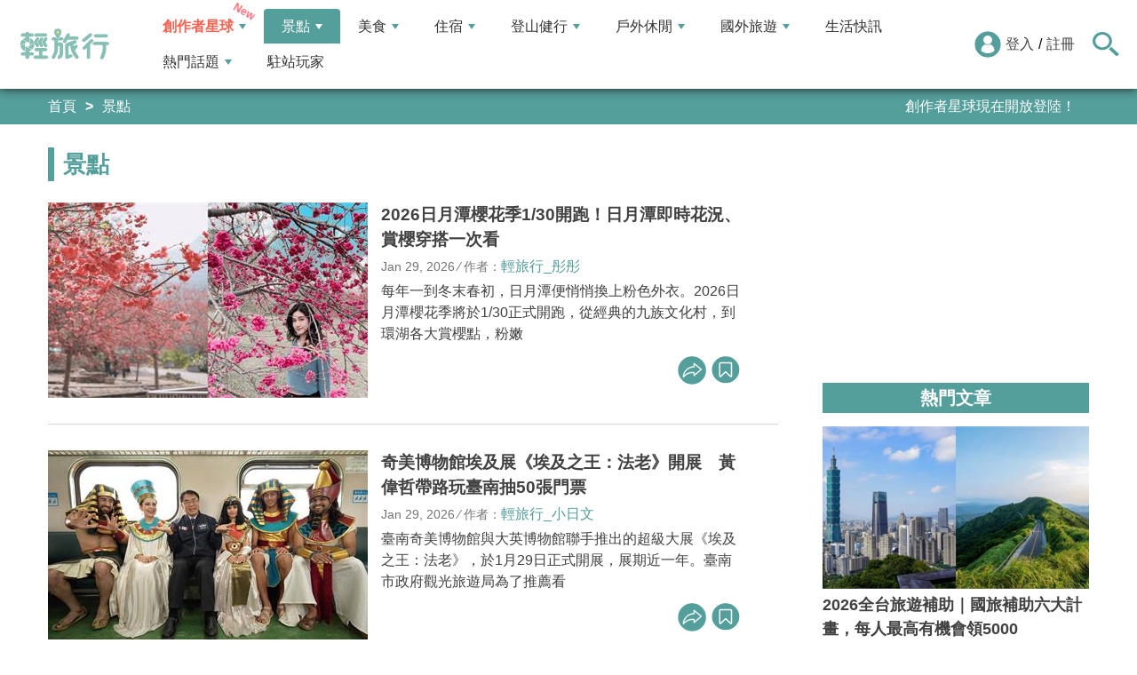

--- FILE ---
content_type: text/html; charset=utf-8
request_url: https://travel.yam.com/info/play/
body_size: 20165
content:

<!DOCTYPE html>
<html lang="zh-tw">
<head>
    <meta charset="UTF-8" />
    <meta name="viewport" content="width=device-width, initial-scale=1.0" />
    <meta http-equiv="X-UA-Compatible" content="ie=edge" />
    <title>景點 - 輕旅行</title>    
    <meta name="description" content="2026日月潭櫻花季1/30開跑！日月潭即時花況、賞櫻穿搭一次看,奇美博物館埃及展《埃及之王：法老》開展　黃偉哲帶路玩臺南抽50張門票,日本東京藝文新景點PLAY!結合藝術、遊戲與日常生活，邊玩邊感受藝術,香港過年走春景點：黃大仙祠、林村許願樹，必訪景點與過年習俗一次收,日本京都-清水寺 《京都必訪︱世界文化遺産》,南投埔里最美景點｜全台最美驛站-日月町複合式商場&#183;日系書店/東京咖啡館進駐 :美食、市集、伴手禮 一把抓,全台寵物廟宇推薦！石碇伏虎宮、鳳山龍山寺，從北到南寵物友善寺廟一覽,帶孩子到大自然玩！新北準休閒農場提供生態體驗、DIY手作等豐富活動,誠品書店過年禮品一次購！馬年好物年節展登場，年菜線上5折起  ,南投草屯景點推薦：九九峰動物樂園、毓繡美術館，探索草屯特色景點" />
    <meta name="keywords" content="旅遊、旅行、出國、住宿、飯店、景點、輕旅行、背包客、天空傳媒、觀光、生活資訊、美食、玩家、購物、自由行、假期、度假、travel、trip、行程、訂房、民宿、玩樂、旅遊資訊、旅遊網、旅遊新聞、遊學。" />
    <meta property="og:image" content="https://travel.yam.com/images/2021sns.png" />
    <meta property="og:title" content="景點 - 輕旅行" />
    <meta property="og:description" content="2026日月潭櫻花季1/30開跑！日月潭即時花況、賞櫻穿搭一次看,奇美博物館埃及展《埃及之王：法老》開展　黃偉哲帶路玩臺南抽50張門票,日本東京藝文新景點PLAY!結合藝術、遊戲與日常生活，邊玩邊感受藝術,香港過年走春景點：黃大仙祠、林村許願樹，必訪景點與過年習俗一次收,日本京都-清水寺 《京都必訪︱世界文化遺産》,南投埔里最美景點｜全台最美驛站-日月町複合式商場&#183;日系書店/東京咖啡館進駐 :美食、市集、伴手禮 一把抓,全台寵物廟宇推薦！石碇伏虎宮、鳳山龍山寺，從北到南寵物友善寺廟一覽,帶孩子到大自然玩！新北準休閒農場提供生態體驗、DIY手作等豐富活動,誠品書店過年禮品一次購！馬年好物年節展登場，年菜線上5折起  ,南投草屯景點推薦：九九峰動物樂園、毓繡美術館，探索草屯特色景點" />
    <meta property="og:type" content="website" />
    <meta property="og:url" content="https://travel.yam.com/info/play/" />
    <meta property="fb:pages" content="313623888716795" />
    <link rel="canonical" href="https://travel.yam.com/info/play/" />
    <style>
        .article_list_toc {margin-left: 5px;list-style: square;
            color: #549e9b;padding: 5px 25px;
        }
        .article_list_toc a{
            text-decoration: none;transition: all .35s;
            color: #549e9b;background: linear-gradient(90deg,transparent 50%,#f0f0f0 0%);
            background-size: 210%;
        }
        .article_list_toc a:hover{background-position: -95% 0;}
    </style>

    <script type="application/ld+json">
        {
        "@context": "https://schema.org",
        "@type": "Organization",
        "url": "https://travel.yam.com",
        "logo": "https://travel.yam.com/images/logo.svg",
        "sameAs": ["https://www.facebook.com/travelyam/","https://www.instagram.com/travelyam/"]
        }
    </script>
    <link rel="shortcut icon" href="/favicon.ico">
    <link rel="apple-touch-icon" href="/images/icon_120.png">
    <link rel="apple-touch-icon" size="152x152" href="/images/icon_152.png">
    <link rel="apple-touch-icon" size="167x167" href="/images/icon_167.png">
    <link rel="apple-touch-icon" size="180x180" href="/images/icon_180.png">
    <link rel="icon" type="image/png" sizes="256x256" href="/images/icon_256.png">
    <link rel="stylesheet" href="https://cdnjs.cloudflare.com/ajax/libs/font-awesome/6.7.2/css/all.min.css">
    <link href="/style/all?v=cj9dkpBZjGvwOGgBEoWN6SUx_LwUIlBM0HeIo5-xOZU1" rel="stylesheet"/>
   
    <link rel="alternate" type="application/rss+xml" title="訂閱【輕旅行】" href="https://travel.yam.com/rss/" />
</head>
<body>
    <header class="header">
        <div class="headerMenuContainer">
                <div class="logo">
                    <a href="/">輕旅行</a>
                </div>
        <nav class="main-nav headerNav" role="navigation">
            <div class="d_flex headerNavContent">
                <ul id="main-menu" class="sm sm-mint">
                    <li>
                        <a href="/ucontent" class="menuLight">創作者星球</a>
                        <ul>
                            <li><a href="/ucontent">文章列表</a></li>
                            <li><a href="/editor/add">創作者投稿</a></li>
                            <li><a href="/post/216">創作者星球</a></li>
                            <li><a href="/user/8104">創作者星球公告</a></li>
                        </ul>
                    </li>
                    <li>
                        <a href="/info/play/" class="aActive">景點</a>
                        <ul>
                                <li>
                                    <a href="/info/台北景點/">台北景點</a>

                                </li>
                                <li>
                                    <a href="/info/新北景點/">新北景點</a>

                                </li>
                                <li>
                                    <a href="/info/基隆景點/">基隆景點</a>

                                </li>
                                <li>
                                    <a href="/info/桃園景點/">桃園景點</a>

                                </li>
                                <li>
                                    <a href="/info/新竹景點/">新竹景點</a>

                                </li>
                                <li>
                                    <a href="/info/苗栗景點/">苗栗景點</a>

                                </li>
                                <li>
                                    <a href="/info/台中景點/">台中景點</a>

                                </li>
                                <li>
                                    <a href="/info/彰化景點/">彰化景點</a>

                                </li>
                                <li>
                                    <a href="/info/雲林景點/">雲林景點</a>

                                </li>
                                <li>
                                    <a href="/info/南投景點/">南投景點</a>

                                </li>
                                <li>
                                    <a href="/info/嘉義景點/">嘉義景點</a>

                                </li>
                                <li>
                                    <a href="/info/台南景點/">台南景點</a>

                                </li>
                                <li>
                                    <a href="/info/高雄景點/">高雄景點</a>

                                </li>
                                <li>
                                    <a href="/info/屏東景點/">屏東景點</a>

                                </li>
                                <li>
                                    <a href="/info/宜蘭景點/">宜蘭景點</a>

                                </li>
                                <li>
                                    <a href="/info/花蓮景點/">花蓮景點</a>

                                </li>
                                <li>
                                    <a href="/info/台東景點/">台東景點</a>

                                </li>
                                <li>
                                    <a href="/info/澎湖景點/">澎湖景點</a>

                                </li>
                                <li>
                                    <a href="/info/金門景點/">金門景點</a>

                                </li>
                                <li>
                                    <a href="/info/馬祖景點/">馬祖景點</a>

                                </li>
                                <li>
                                    <a href="/info/蘭嶼景點/">蘭嶼景點</a>

                                </li>
                                <li>
                                    <a href="/info/綠島景點/">綠島景點</a>

                                </li>
                                <li>
                                    <a href="/info/小琉球景點/">小琉球景點</a>

                                </li>
                        </ul>
                    </li>
                    <li>
                        <a href="/info/eat/" class="">美食</a>
                        <ul>
                                <li>
                                    <a href="/info/台北美食/">台北美食</a>

                                </li>
                                <li>
                                    <a href="/info/新北美食/">新北美食</a>

                                </li>
                                <li>
                                    <a href="/info/基隆美食/">基隆美食</a>

                                </li>
                                <li>
                                    <a href="/info/桃園美食/">桃園美食</a>

                                </li>
                                <li>
                                    <a href="/info/新竹美食/">新竹美食</a>

                                </li>
                                <li>
                                    <a href="/info/苗栗美食/">苗栗美食</a>

                                </li>
                                <li>
                                    <a href="/info/台中美食/">台中美食</a>

                                </li>
                                <li>
                                    <a href="/info/彰化美食/">彰化美食</a>

                                </li>
                                <li>
                                    <a href="/info/雲林美食/">雲林美食</a>

                                </li>
                                <li>
                                    <a href="/info/南投美食/">南投美食</a>

                                </li>
                                <li>
                                    <a href="/info/嘉義美食/">嘉義美食</a>

                                </li>
                                <li>
                                    <a href="/info/台南美食/">台南美食</a>

                                </li>
                                <li>
                                    <a href="/info/高雄美食/">高雄美食</a>

                                </li>
                                <li>
                                    <a href="/info/屏東美食/">屏東美食</a>

                                </li>
                                <li>
                                    <a href="/info/宜蘭美食/">宜蘭美食</a>

                                </li>
                                <li>
                                    <a href="/info/花蓮美食/">花蓮美食</a>

                                </li>
                                <li>
                                    <a href="/info/台東美食/">台東美食</a>

                                </li>
                                <li>
                                    <a href="/info/澎湖美食/">澎湖美食</a>

                                </li>
                                <li>
                                    <a href="/info/金門美食/">金門美食</a>

                                </li>
                                <li>
                                    <a href="/info/馬祖美食/">馬祖美食</a>

                                </li>
                                <li>
                                    <a href="/info/蘭嶼美食/">蘭嶼美食</a>

                                </li>
                                <li>
                                    <a href="/info/綠島美食/">綠島美食</a>

                                </li>
                                <li>
                                    <a href="/info/小琉球美食/">小琉球美食</a>

                                </li>
                        </ul>
                    </li>
                    <li>
                        <a href="/info/hotel/" class="">住宿</a>
                        <ul>
                                <li>
                                    <a href="/info/台北住宿/">台北住宿</a>

                                </li>
                                <li>
                                    <a href="/info/新北住宿/">新北住宿</a>

                                </li>
                                <li>
                                    <a href="/info/基隆住宿/">基隆住宿</a>

                                </li>
                                <li>
                                    <a href="/info/桃園住宿/">桃園住宿</a>

                                </li>
                                <li>
                                    <a href="/info/新竹住宿/">新竹住宿</a>

                                </li>
                                <li>
                                    <a href="/info/苗栗住宿/">苗栗住宿</a>

                                </li>
                                <li>
                                    <a href="/info/台中住宿/">台中住宿</a>

                                </li>
                                <li>
                                    <a href="/info/彰化住宿/">彰化住宿</a>

                                </li>
                                <li>
                                    <a href="/info/雲林住宿/">雲林住宿</a>

                                </li>
                                <li>
                                    <a href="/info/南投住宿/">南投住宿</a>

                                </li>
                                <li>
                                    <a href="/info/嘉義住宿/">嘉義住宿</a>

                                </li>
                                <li>
                                    <a href="/info/台南住宿/">台南住宿</a>

                                </li>
                                <li>
                                    <a href="/info/高雄住宿/">高雄住宿</a>

                                </li>
                                <li>
                                    <a href="/info/屏東住宿/">屏東住宿</a>

                                </li>
                                <li>
                                    <a href="/info/宜蘭住宿/">宜蘭住宿</a>

                                </li>
                                <li>
                                    <a href="/info/花蓮住宿/">花蓮住宿</a>

                                </li>
                                <li>
                                    <a href="/info/台東住宿/">台東住宿</a>

                                </li>
                                <li>
                                    <a href="/info/澎湖住宿/">澎湖住宿</a>

                                </li>
                                <li>
                                    <a href="/info/金門住宿/">金門住宿</a>

                                </li>
                                <li>
                                    <a href="/info/馬祖住宿/">馬祖住宿</a>

                                </li>
                                <li>
                                    <a href="/info/蘭嶼住宿/">蘭嶼住宿</a>

                                </li>
                                <li>
                                    <a href="/info/綠島住宿/">綠島住宿</a>

                                </li>
                                <li>
                                    <a href="/info/小琉球住宿/">小琉球住宿</a>

                                </li>
                        </ul>
                    </li>
                    <li>
                        <a href="/info/mount/" class="">登山健行</a>
                        <ul>
                            <li><a href="/info/台北小百岳／步道/">台北小百岳／步道</a></li>
                            <li><a href="/info/新北小百岳／步道/">新北小百岳／步道</a></li>
                            <li><a href="/info/基隆小百岳／步道/">基隆小百岳／步道</a></li>
                            <li><a href="/info/桃園小百岳／步道/">桃園小百岳／步道</a></li>
                            <li><a href="/info/新竹小百岳／步道/">新竹小百岳／步道</a></li>
                            <li><a href="/info/苗栗小百岳／步道/">苗栗小百岳／步道</a></li>
                            <li><a href="/info/台中小百岳／步道/">台中小百岳／步道</a></li>
                            <li><a href="/info/彰化小百岳／步道/">彰化小百岳／步道</a></li>
                            <li><a href="/info/雲林小百岳／步道/">雲林小百岳／步道</a></li>
                            <li><a href="/info/南投小百岳／步道/">南投小百岳／步道</a></li>
                            <li><a href="/info/嘉義小百岳／步道/">嘉義小百岳／步道</a></li>
                            <li><a href="/info/台南小百岳／步道/">台南小百岳／步道</a></li>
                            <li><a href="/info/高雄小百岳／步道/">高雄小百岳／步道</a></li>
                            <li><a href="/info/屏東小百岳／步道/">屏東小百岳／步道</a></li>
                            <li><a href="/info/宜蘭小百岳／步道/">宜蘭小百岳／步道</a></li>
                            <li><a href="/info/花蓮小百岳／步道/">花蓮小百岳／步道</a></li>
                            <li><a href="/info/台東小百岳／步道/">台東小百岳／步道</a></li>
                            <li><a href="/info/蘭嶼小百岳／步道/">蘭嶼小百岳／步道</a></li>
                            <li><a href="/info/澎湖小百岳／步道/">澎湖小百岳／步道</a></li>
                            <li><a href="/info/綠島小百岳／步道/">綠島小百岳／步道</a></li>
                            <li><a href="/info/金門小百岳／步道/">金門小百岳／步道</a></li>
                            <li><a href="/info/馬祖小百岳／步道/">馬祖小百岳／步道</a></li>
                            <li><a href="/info/小琉球小百岳／步道/">小琉球小百岳／步道</a></li>
                        </ul>
                    </li>
                    <li>
                        <a href="/info/activity/" class="">戶外休閒</a>
                        <ul>
                                <li>
                                    <a href="/info/台北戶外休閒/">台北戶外休閒</a>

                                </li>
                                <li>
                                    <a href="/info/新北戶外休閒/">新北戶外休閒</a>

                                </li>
                                <li>
                                    <a href="/info/基隆戶外休閒/">基隆戶外休閒</a>

                                </li>
                                <li>
                                    <a href="/info/桃園戶外休閒/">桃園戶外休閒</a>

                                </li>
                                <li>
                                    <a href="/info/新竹戶外休閒/">新竹戶外休閒</a>

                                </li>
                                <li>
                                    <a href="/info/苗栗戶外休閒/">苗栗戶外休閒</a>

                                </li>
                                <li>
                                    <a href="/info/台中戶外休閒/">台中戶外休閒</a>

                                </li>
                                <li>
                                    <a href="/info/彰化戶外休閒/">彰化戶外休閒</a>

                                </li>
                                <li>
                                    <a href="/info/雲林戶外休閒/">雲林戶外休閒</a>

                                </li>
                                <li>
                                    <a href="/info/南投戶外休閒/">南投戶外休閒</a>

                                </li>
                                <li>
                                    <a href="/info/嘉義戶外休閒/">嘉義戶外休閒</a>

                                </li>
                                <li>
                                    <a href="/info/台南戶外休閒/">台南戶外休閒</a>

                                </li>
                                <li>
                                    <a href="/info/高雄戶外休閒/">高雄戶外休閒</a>

                                </li>
                                <li>
                                    <a href="/info/屏東戶外休閒/">屏東戶外休閒</a>

                                </li>
                                <li>
                                    <a href="/info/宜蘭戶外休閒/">宜蘭戶外休閒</a>

                                </li>
                                <li>
                                    <a href="/info/花蓮戶外休閒/">花蓮戶外休閒</a>

                                </li>
                                <li>
                                    <a href="/info/台東戶外休閒/">台東戶外休閒</a>

                                </li>
                                <li>
                                    <a href="/info/澎湖戶外休閒/">澎湖戶外休閒</a>

                                </li>
                                <li>
                                    <a href="/info/金門戶外休閒/">金門戶外休閒</a>

                                </li>
                                <li>
                                    <a href="/info/馬祖戶外休閒/">馬祖戶外休閒</a>

                                </li>
                                <li>
                                    <a href="/info/蘭嶼戶外休閒/">蘭嶼戶外休閒</a>

                                </li>
                                <li>
                                    <a href="/info/綠島戶外休閒/">綠島戶外休閒</a>

                                </li>
                                <li>
                                    <a href="/info/小琉球戶外休閒/">小琉球戶外休閒</a>

                                </li>
                        </ul>
                    </li>
                    <li>
                        <a href="/info/foreign/" class="">國外旅遊</a>
                        <ul>
                            <li><a href="/info/日本旅遊/">日本旅遊</a></li>
                            <li><a href="/info/韓國旅遊/">韓國旅遊</a></li>
                            <li><a href="/info/泰國旅遊/">泰國旅遊</a></li>
                            <li><a href="/info/馬來西亞旅遊/">馬來西亞旅遊</a></li>
                            <li><a href="/info/越南旅遊/">越南旅遊</a></li>
                            <li><a href="/info/菲律賓旅遊/">菲律賓旅遊</a></li>
                            <li><a href="/info/香港澳門旅遊/">香港澳門旅遊</a></li>
                            <li><a href="/info/中國旅遊/">中國旅遊</a></li>
                            <li><a href="/info/新加坡旅遊/">新加坡旅遊</a></li>
                            <li><a href="/info/印尼旅遊/">印尼旅遊</a></li>
                            <li><a href="/info/美國旅遊/">美國旅遊</a></li>
                            <li><a href="/info/英國旅遊/">英國旅遊</a></li>
                            <li><a href="/info/澳洲旅遊/">澳洲旅遊</a></li>
                            <li><a href="/info/歐洲旅遊/">歐洲旅遊</a></li>
                            <li><a href="/info/紐西蘭旅遊/">紐西蘭旅遊</a></li>
                        </ul>
                    </li>
                    <li>
                        <a href="/info/life/">生活快訊</a>
                    </li>
                    <li>
                        <a href="#">熱門話題</a>
                        <ul>
                            <li><a href="/info/hot/">最新消息</a></li>
                                <li><a href="https://travel.yam.com/article/139357" target="_self" onclick="trackGaEvent('travel-click', 'menu-新訊快報', '越怪越紅！全球怪奇博物館10選！');">越怪越紅！全球怪奇博物館10選！</a></li>
                                <li><a href="https://travel.yam.com/article/139324" target="_self" onclick="trackGaEvent('travel-click', 'menu-新訊快報', '全台馬年燈會提燈：領取方式一次看！');">全台馬年燈會提燈：領取方式一次看！</a></li>
                                <li><a href="https://travel.yam.com/article/139294" target="_self" onclick="trackGaEvent('travel-click', 'menu-新訊快報', '慶生不踩雷！台北人氣生日蛋糕必收清單');">慶生不踩雷！台北人氣生日蛋糕必收清單</a></li>
                                <li><a href="https://travel.yam.com/article/139362" target="_self" onclick="trackGaEvent('travel-click', 'menu-新訊快報', '2026文化幣、運動幣懶人包：可以買什麼？');">2026文化幣、運動幣懶人包：可以買什麼？</a></li>
                        </ul>
                    </li>
                    <li><a href="/player">駐站玩家</a></li>
                </ul>
                <div class="menuMemberArea">
                    <div class="memberLoginStatus">
                            <div class="menuMemberAreaLogin">
                                <img src="https://travel.yam.com/images/header_member_icon.svg" width="30" height="30" alt="">
                                <a href="https://membercenter.yam.com/Signin?URL=https%3a%2f%2ftravel.yam.com%2finfo%2fplay%2f" rel="noreferrer nofollow noopener external">登入</a>
                                /
                                <a href="https://membercenter.yam.com/Reg?URL=https%3a%2f%2ftravel.yam.com%2finfo%2fplay%2f" rel="noreferrer nofollow noopener external">註冊</a>
                            </div>
                        <!--<div class="goToTravelMap">
                <a href="travel_map.html">
                    <img src="https://travel.yam.com/images/header_search_icon.svg" alt="">
                    <span class="goSearchIconSpan">地圖查詢</span>
                </a>
            </div>-->
                    </div>
                    <div class="goSearchIcon">
                        <img src="https://travel.yam.com/images/newSearchIcon.svg" width="30" height="27" alt="">
                    </div>
                </div>
            </div>
        </nav>
            <div class="headerRightContent">
                <div class="RwdSearchBtn">
                    <img src="https://travel.yam.com/images/newSearchIcon.svg" width="30" height="27" alt="">
                </div>
                <div class="RwdMenuBtn">
                    <span></span>
                </div>
            </div>
        </div>
        <!-- 搜尋、關鍵字區域 -->
        <div class="search_area">
            <form action="" class="search_form">
                <div class="d_flex search_input_content">
                    <div class="search_input d_flex position_relative">
                        <input type="text" placeholder="我想去...." id="search_input" class="position_relative">
                        <a href="#" id="search_btn" class="go_search_btn position_absolute">
                            <i class="fas fa-search"></i>
                        </a>
                    </div>
                </div>
                    <div class="hot_keywords">
                        <span>熱門關鍵字</span>
                            <a href="https://travel.yam.com/article/139295" target="_self" onclick="trackGaEvent('travel-click', '熱門關鍵字', 'https://travel.yam.com/article/139295');" class="d_inline_block">大掃除技巧</a>
                            <a href="https://travel.yam.com/article/139285" target="_self" onclick="trackGaEvent('travel-click', '熱門關鍵字', 'https://travel.yam.com/article/139285');" class="d_inline_block">尾牙中獎秘訣</a>
                            <a href="https://travel.yam.com/article/139294" target="_self" onclick="trackGaEvent('travel-click', '熱門關鍵字', 'https://travel.yam.com/article/139294');" class="d_inline_block">台北生日蛋糕</a>
                            <a href="https://travel.yam.com/article/139284" target="_self" onclick="trackGaEvent('travel-click', '熱門關鍵字', 'https://travel.yam.com/article/139284');" class="d_inline_block">LOPIA必買</a>
                            <a href="https://travel.yam.com/article/139314" target="_self" onclick="trackGaEvent('travel-click', '熱門關鍵字', 'https://travel.yam.com/article/139314');" class="d_inline_block">2026新制</a>
                    </div>            </form>
        </div>
    </header>
    <div class="menu_cover"></div>
    

<div class="bread_crumb_area_bg">
    <div class="bread_crumb_area d_flex">
        <ul class="breadcrumb d_flex">
            <li><a href="/">首頁</a></li>
            <li>景點</li>
        </ul>
        <div class="marquee">
            <ul class="marquee_ul"></ul>
        </div>
    </div>
</div>
<div class="container">
    <div class="page">
        <div class="page_left">
            <h1 class="article_result_h2">景點</h1>
            <div class="article_list_area">
                <div class="article_list_tab_content">
                            <div class="article_list_box_content">
                                <div class="article_list_box d_flex">
                                    <a href="/article/139379" class="article_list_img">
                                            <img src="https://ytimg.yam.com/img/ARTICLE/360x220/2026012911541127.png" width="360" height="220" alt="2026日月潭櫻花季1/30開跑！日月潭即時花況、賞櫻穿搭一次看"/>
                                    </a>
                                    <div class="article_list_box_info">
                                        <h2>
                                            <a href="/article/139379">2026日月潭櫻花季1/30開跑！日月潭即時花況、賞櫻穿搭一次看</a>
                                        </h2>
                                        <p class="artcle_author_info">
                                            <span>Jan 29, 2026</span> ⁄ <span>作者：<a href="/player/info/彤彤">輕旅行_彤彤</a></span>
                                        </p>
                                            <p class="artcle_p">每年一到冬末春初，日月潭便悄悄換上粉色外衣。2026日月潭櫻花季將於1/30正式開跑，從經典的九族文化村，到環湖各大賞櫻點，粉嫩</p>
                                        <ul class="artcle_list_share_ul d_flex">
                                            <li class="article_list_share">
                                                <ul class="artcle_list_share_submenu">
                                                    <li>
                                                        <a href="#" class="lineShare" data-u="https://travel.yam.com/article/139379">
                                                            <img src="/images/line_icon.svg" width="32" height="32" alt="line分享" />
                                                        </a>
                                                    </li>
                                                    <li>
                                                        <a href="#" class="facebookShare" data-u="https://travel.yam.com/article/139379">
                                                            <img src="/images/FB.svg" width="32" height="32" alt="fb分享" />
                                                        </a>
                                                    </li>
                                                    <li>
                                                        <a href="#" class="linkCopy" data-u="https://travel.yam.com/article/139379">
                                                            <img src="/images/link_icon.svg" width="32" height="32" alt="複製連結" />
                                                        </a>
                                                    </li>
                                                </ul>
                                                <a href="#" onclick="return false;" class="article_list_action_a">
                                                    <img src="/images/share_icon.svg" width="32" height="32" alt="分享" />
                                                </a>
                                            </li>
                                            <li>
                                                <a href="#" data-asn="139379" data-status="false" class="article_list_action_a collect_icon">
                                                    <img src="/images/collect_icon_blue.svg" width="32" height="31" alt="收藏" />
                                                </a>
                                            </li>
                                        </ul>
                                    </div>
                                </div>
                            </div>
                            <div class="article_list_box_content">
                                <div class="article_list_box d_flex">
                                    <a href="/article/139439" class="article_list_img">
                                            <img src="https://ytimg.yam.com/img/ARTICLE/360x220/2026012911555533.jpg" width="360" height="220" alt="奇美博物館埃及展《埃及之王：法老》開展　黃偉哲帶路玩臺南抽50張門票"/>
                                    </a>
                                    <div class="article_list_box_info">
                                        <h2>
                                            <a href="/article/139439">奇美博物館埃及展《埃及之王：法老》開展　黃偉哲帶路玩臺南抽50張門票</a>
                                        </h2>
                                        <p class="artcle_author_info">
                                            <span>Jan 29, 2026</span> ⁄ <span>作者：<a href="/player/info/小日文">輕旅行_小日文</a></span>
                                        </p>
                                            <p class="artcle_p">臺南奇美博物館與大英博物館聯手推出的超級大展《埃及之王：法老》，於1月29日正式開展，展期近一年。臺南市政府觀光旅遊局為了推薦看</p>
                                        <ul class="artcle_list_share_ul d_flex">
                                            <li class="article_list_share">
                                                <ul class="artcle_list_share_submenu">
                                                    <li>
                                                        <a href="#" class="lineShare" data-u="https://travel.yam.com/article/139439">
                                                            <img src="/images/line_icon.svg" width="32" height="32" alt="line分享" />
                                                        </a>
                                                    </li>
                                                    <li>
                                                        <a href="#" class="facebookShare" data-u="https://travel.yam.com/article/139439">
                                                            <img src="/images/FB.svg" width="32" height="32" alt="fb分享" />
                                                        </a>
                                                    </li>
                                                    <li>
                                                        <a href="#" class="linkCopy" data-u="https://travel.yam.com/article/139439">
                                                            <img src="/images/link_icon.svg" width="32" height="32" alt="複製連結" />
                                                        </a>
                                                    </li>
                                                </ul>
                                                <a href="#" onclick="return false;" class="article_list_action_a">
                                                    <img src="/images/share_icon.svg" width="32" height="32" alt="分享" />
                                                </a>
                                            </li>
                                            <li>
                                                <a href="#" data-asn="139439" data-status="false" class="article_list_action_a collect_icon">
                                                    <img src="/images/collect_icon_blue.svg" width="32" height="31" alt="收藏" />
                                                </a>
                                            </li>
                                        </ul>
                                    </div>
                                </div>
                            </div>
                            <div class="article_list_box_content">
                                <div class="article_list_box d_flex">
                                    <a href="/article/139199" class="article_list_img">
                                            <img src="https://ytimg.yam.com/img/ARTICLE/360x220/2025122910214241.jpg" width="360" height="220" alt="日本東京藝文新景點PLAY!結合藝術、遊戲與日常生活，邊玩邊感受藝術" loading="lazy" />
                                    </a>
                                    <div class="article_list_box_info">
                                        <h2>
                                            <a href="/article/139199">日本東京藝文新景點PLAY!結合藝術、遊戲與日常生活，邊玩邊感受藝術</a>
                                        </h2>
                                        <p class="artcle_author_info">
                                            <span>Jan 28, 2026</span> ⁄ <span>作者：<a href="/player/info/Japaholic">Japaholic</a></span>
                                        </p>
                                            <p class="artcle_p">誕生於東京立川GREENSPRINGS的PLAY!，是一個結合藝術、遊戲與日常生活的全新文化空間。在這裡，展覽不只是「看」，而是</p>
                                        <ul class="artcle_list_share_ul d_flex">
                                            <li class="article_list_share">
                                                <ul class="artcle_list_share_submenu">
                                                    <li>
                                                        <a href="#" class="lineShare" data-u="https://travel.yam.com/article/139199">
                                                            <img src="/images/line_icon.svg" width="32" height="32" alt="line分享" />
                                                        </a>
                                                    </li>
                                                    <li>
                                                        <a href="#" class="facebookShare" data-u="https://travel.yam.com/article/139199">
                                                            <img src="/images/FB.svg" width="32" height="32" alt="fb分享" />
                                                        </a>
                                                    </li>
                                                    <li>
                                                        <a href="#" class="linkCopy" data-u="https://travel.yam.com/article/139199">
                                                            <img src="/images/link_icon.svg" width="32" height="32" alt="複製連結" />
                                                        </a>
                                                    </li>
                                                </ul>
                                                <a href="#" onclick="return false;" class="article_list_action_a">
                                                    <img src="/images/share_icon.svg" width="32" height="32" alt="分享" />
                                                </a>
                                            </li>
                                            <li>
                                                <a href="#" data-asn="139199" data-status="false" class="article_list_action_a collect_icon">
                                                    <img src="/images/collect_icon_blue.svg" width="32" height="31" alt="收藏" />
                                                </a>
                                            </li>
                                        </ul>
                                    </div>
                                </div>
                            </div>
                            <div class="article_list_box_content">
                                <div class="article_list_box d_flex">
                                    <a href="/article/139409" class="article_list_img">
                                            <img src="https://ytimg.yam.com/img/ARTICLE/360x220/2026012715572275.jpg" width="360" height="220" alt="香港過年走春景點：黃大仙祠、林村許願樹，必訪景點與過年習俗一次收" loading="lazy" />
                                    </a>
                                    <div class="article_list_box_info">
                                        <h2>
                                            <a href="/article/139409">香港過年走春景點：黃大仙祠、林村許願樹，必訪景點與過年習俗一次收</a>
                                        </h2>
                                        <p class="artcle_author_info">
                                            <span>Jan 27, 2026</span> ⁄ <span>作者：<a href="/player/info/SASA">輕旅行_SASA</a></span>
                                        </p>
                                            <p class="artcle_p">農曆新年到香港旅遊可以體驗香港獨特的走春文化，無論是到香火鼎盛的廟宇祈福或是逛逛熱鬧非凡的年宵市集，都能展現香港傳統與現代交織的</p>
                                        <ul class="artcle_list_share_ul d_flex">
                                            <li class="article_list_share">
                                                <ul class="artcle_list_share_submenu">
                                                    <li>
                                                        <a href="#" class="lineShare" data-u="https://travel.yam.com/article/139409">
                                                            <img src="/images/line_icon.svg" width="32" height="32" alt="line分享" />
                                                        </a>
                                                    </li>
                                                    <li>
                                                        <a href="#" class="facebookShare" data-u="https://travel.yam.com/article/139409">
                                                            <img src="/images/FB.svg" width="32" height="32" alt="fb分享" />
                                                        </a>
                                                    </li>
                                                    <li>
                                                        <a href="#" class="linkCopy" data-u="https://travel.yam.com/article/139409">
                                                            <img src="/images/link_icon.svg" width="32" height="32" alt="複製連結" />
                                                        </a>
                                                    </li>
                                                </ul>
                                                <a href="#" onclick="return false;" class="article_list_action_a">
                                                    <img src="/images/share_icon.svg" width="32" height="32" alt="分享" />
                                                </a>
                                            </li>
                                            <li>
                                                <a href="#" data-asn="139409" data-status="false" class="article_list_action_a collect_icon">
                                                    <img src="/images/collect_icon_blue.svg" width="32" height="31" alt="收藏" />
                                                </a>
                                            </li>
                                        </ul>
                                    </div>
                                </div>
                            </div>
                                    <!-- /28056324/travel-article-list-banner(1) -->
                                    <div id='div-gpt-ad-1655278683919-0' class="article_list_box_content d_flex" style='justify-content:center;overflow:hidden;'></div>
                            <div class="article_list_box_content">
                                <div class="article_list_box d_flex">
                                    <a href="/article/139416" class="article_list_img">
                                            <img src="https://imagedelivery.net/UYQOTZcPn8gGeaNtnHVGeg/759b3a9a-f01f-482f-0014-591e25b95900/w=360,h=220,fit=cover" width="360" height="220" alt="日本京都-清水寺 《京都必訪︱世界文化遺産》" loading="lazy" />
                                    </a>
                                    <div class="article_list_box_info">
                                        <h2>
                                            <a href="/article/139416">日本京都-清水寺 《京都必訪︱世界文化遺産》</a>
                                        </h2>
                                        <p class="artcle_author_info">
                                            <span>Jan 26, 2026</span> ⁄ <span>作者：<a href="/player/info/Chaoerh小昭食記">Chaoerh小昭食記</a></span>
                                        </p>
                                            <p class="artcle_p">來到日本京都,必朝聖的熱門景點-清水寺參訪的觀光客皆來自世界各國清水寺、金閣寺、二條城為京都三大名勝清水寺列為世界文化遺產至今已</p>
                                        <ul class="artcle_list_share_ul d_flex">
                                            <li class="article_list_share">
                                                <ul class="artcle_list_share_submenu">
                                                    <li>
                                                        <a href="#" class="lineShare" data-u="https://travel.yam.com/article/139416">
                                                            <img src="/images/line_icon.svg" width="32" height="32" alt="line分享" />
                                                        </a>
                                                    </li>
                                                    <li>
                                                        <a href="#" class="facebookShare" data-u="https://travel.yam.com/article/139416">
                                                            <img src="/images/FB.svg" width="32" height="32" alt="fb分享" />
                                                        </a>
                                                    </li>
                                                    <li>
                                                        <a href="#" class="linkCopy" data-u="https://travel.yam.com/article/139416">
                                                            <img src="/images/link_icon.svg" width="32" height="32" alt="複製連結" />
                                                        </a>
                                                    </li>
                                                </ul>
                                                <a href="#" onclick="return false;" class="article_list_action_a">
                                                    <img src="/images/share_icon.svg" width="32" height="32" alt="分享" />
                                                </a>
                                            </li>
                                            <li>
                                                <a href="#" data-asn="139416" data-status="false" class="article_list_action_a collect_icon">
                                                    <img src="/images/collect_icon_blue.svg" width="32" height="31" alt="收藏" />
                                                </a>
                                            </li>
                                        </ul>
                                    </div>
                                </div>
                            </div>
                            <div class="article_list_box_content">
                                    <div class="article_hashtag_area" style="display:none;">
                                        <input id="article_hashtag_139410" class="article_hashtag_input" type="checkbox">
                                        <div class="article_hashtag_all">
                                            <label class="article_hashtag_label" for="article_hashtag_139410"></label>
                                                    <a href="/tag/素食蔬食" class="article_hashtag">素食蔬食</a>
                                                    <a href="/tag/旅遊景點 " class="article_hashtag">旅遊景點 </a>
                                                    <a href="/tag/日月町" class="article_hashtag">日月町</a>
                                                    <a href="/tag/papa女王" class="article_hashtag">papa女王</a>
                                                    <a href="/tag/輕旅行推薦" class="article_hashtag">輕旅行推薦</a>
                                        </div>
                                    </div>
                                <div class="article_list_box d_flex">
                                    <a href="/article/139410" class="article_list_img">
                                            <img src="https://imagedelivery.net/UYQOTZcPn8gGeaNtnHVGeg/00469876-cfc0-4af7-702e-073fcf335800/w=360,h=220,fit=cover" width="360" height="220" alt="南投埔里最美景點｜全台最美驛站-日月町複合式商場&#183;日系書店/東京咖啡館進駐 :美食、市集、伴手禮 一把抓" loading="lazy" />
                                    </a>
                                    <div class="article_list_box_info">
                                        <h2>
                                            <a href="/article/139410">南投埔里最美景點｜全台最美驛站-日月町複合式商場&#183;日系書店/東京咖啡館進駐 :美食、市集、伴手禮 一把抓</a>
                                        </h2>
                                        <p class="artcle_author_info">
                                            <span>Jan 26, 2026</span> ⁄ <span>作者：<a href="/player/info/PAPA女王">PAPA女王</a></span>
                                        </p>
                                            <p class="artcle_p">日月町複合式商場一開幕就爆滿，腹地也很大，鄰近國道六號，交通方便。日月町複合式商場:集合了美食、市集、書局和商店，還有日本蔦屋書</p>
                                        <ul class="artcle_list_share_ul d_flex">
                                            <li class="article_list_share">
                                                <ul class="artcle_list_share_submenu">
                                                    <li>
                                                        <a href="#" class="lineShare" data-u="https://travel.yam.com/article/139410">
                                                            <img src="/images/line_icon.svg" width="32" height="32" alt="line分享" />
                                                        </a>
                                                    </li>
                                                    <li>
                                                        <a href="#" class="facebookShare" data-u="https://travel.yam.com/article/139410">
                                                            <img src="/images/FB.svg" width="32" height="32" alt="fb分享" />
                                                        </a>
                                                    </li>
                                                    <li>
                                                        <a href="#" class="linkCopy" data-u="https://travel.yam.com/article/139410">
                                                            <img src="/images/link_icon.svg" width="32" height="32" alt="複製連結" />
                                                        </a>
                                                    </li>
                                                </ul>
                                                <a href="#" onclick="return false;" class="article_list_action_a">
                                                    <img src="/images/share_icon.svg" width="32" height="32" alt="分享" />
                                                </a>
                                            </li>
                                            <li>
                                                <a href="#" data-asn="139410" data-status="false" class="article_list_action_a collect_icon">
                                                    <img src="/images/collect_icon_blue.svg" width="32" height="31" alt="收藏" />
                                                </a>
                                            </li>
                                        </ul>
                                    </div>
                                </div>
                            </div>
                                    <!-- /28056324/travel-article-list-banner(2) -->
                                    <div id='div-gpt-ad-1655279287577-0' class="article_list_box_content d_flex" style='justify-content:center;overflow:hidden;'></div>
                            <div class="article_list_box_content">
                                <div class="article_list_box d_flex">
                                    <a href="/article/139395" class="article_list_img">
                                            <img src="https://ytimg.yam.com/img/ARTICLE/360x220/2026012317570023.jpg" width="360" height="220" alt="全台寵物廟宇推薦！石碇伏虎宮、鳳山龍山寺，從北到南寵物友善寺廟一覽" loading="lazy" />
                                    </a>
                                    <div class="article_list_box_info">
                                        <h2>
                                            <a href="/article/139395">全台寵物廟宇推薦！石碇伏虎宮、鳳山龍山寺，從北到南寵物友善寺廟一覽</a>
                                        </h2>
                                        <p class="artcle_author_info">
                                            <span>Jan 26, 2026</span> ⁄ <span>作者：<a href="/player/info/SASA">輕旅行_SASA</a></span>
                                        </p>
                                            <p class="artcle_p">毛小孩是家庭的一份子，許多飼主希望將對寵物的愛與關心延伸到精神層面，全台各地有許多的寵物廟宇，提供祈福與點寵物平安燈，希望能為寵</p>
                                        <ul class="artcle_list_share_ul d_flex">
                                            <li class="article_list_share">
                                                <ul class="artcle_list_share_submenu">
                                                    <li>
                                                        <a href="#" class="lineShare" data-u="https://travel.yam.com/article/139395">
                                                            <img src="/images/line_icon.svg" width="32" height="32" alt="line分享" />
                                                        </a>
                                                    </li>
                                                    <li>
                                                        <a href="#" class="facebookShare" data-u="https://travel.yam.com/article/139395">
                                                            <img src="/images/FB.svg" width="32" height="32" alt="fb分享" />
                                                        </a>
                                                    </li>
                                                    <li>
                                                        <a href="#" class="linkCopy" data-u="https://travel.yam.com/article/139395">
                                                            <img src="/images/link_icon.svg" width="32" height="32" alt="複製連結" />
                                                        </a>
                                                    </li>
                                                </ul>
                                                <a href="#" onclick="return false;" class="article_list_action_a">
                                                    <img src="/images/share_icon.svg" width="32" height="32" alt="分享" />
                                                </a>
                                            </li>
                                            <li>
                                                <a href="#" data-asn="139395" data-status="false" class="article_list_action_a collect_icon">
                                                    <img src="/images/collect_icon_blue.svg" width="32" height="31" alt="收藏" />
                                                </a>
                                            </li>
                                        </ul>
                                    </div>
                                </div>
                            </div>
                            <div class="article_list_box_content">
                                <div class="article_list_box d_flex">
                                    <a href="/article/139322" class="article_list_img">
                                            <img src="https://ytimg.yam.com/img/ARTICLE/360x220/2026011502583973.jpg" width="360" height="220" alt="帶孩子到大自然玩！新北準休閒農場提供生態體驗、DIY手作等豐富活動" loading="lazy" />
                                    </a>
                                    <div class="article_list_box_info">
                                        <h2>
                                            <a href="/article/139322">帶孩子到大自然玩！新北準休閒農場提供生態體驗、DIY手作等豐富活動</a>
                                        </h2>
                                        <p class="artcle_author_info">
                                            <span>Jan 26, 2026</span> ⁄ <span>作者：<a href="/player/info/蛋寶趴趴go">蛋寶趴趴go</a></span>
                                        </p>
                                            <p class="artcle_p">位於新北市五股交流道旁的【準休閒農場】是大台北地區的一處休閒農場，園區寬闊、環境優雅，設有生態館、蝴蝶館、香草溫室、螢火蟲復育室</p>
                                        <ul class="artcle_list_share_ul d_flex">
                                            <li class="article_list_share">
                                                <ul class="artcle_list_share_submenu">
                                                    <li>
                                                        <a href="#" class="lineShare" data-u="https://travel.yam.com/article/139322">
                                                            <img src="/images/line_icon.svg" width="32" height="32" alt="line分享" />
                                                        </a>
                                                    </li>
                                                    <li>
                                                        <a href="#" class="facebookShare" data-u="https://travel.yam.com/article/139322">
                                                            <img src="/images/FB.svg" width="32" height="32" alt="fb分享" />
                                                        </a>
                                                    </li>
                                                    <li>
                                                        <a href="#" class="linkCopy" data-u="https://travel.yam.com/article/139322">
                                                            <img src="/images/link_icon.svg" width="32" height="32" alt="複製連結" />
                                                        </a>
                                                    </li>
                                                </ul>
                                                <a href="#" onclick="return false;" class="article_list_action_a">
                                                    <img src="/images/share_icon.svg" width="32" height="32" alt="分享" />
                                                </a>
                                            </li>
                                            <li>
                                                <a href="#" data-asn="139322" data-status="false" class="article_list_action_a collect_icon">
                                                    <img src="/images/collect_icon_blue.svg" width="32" height="31" alt="收藏" />
                                                </a>
                                            </li>
                                        </ul>
                                    </div>
                                </div>
                            </div>
                                    <!-- /28056324/travel-article-list-banner(2) -->
                                    <div id='div-gpt-ad-1655279287577-1' class="article_list_box_content d_flex" style='justify-content:center;overflow:hidden;'></div>
                            <div class="article_list_box_content">
                                <div class="article_list_box d_flex">
                                    <a href="/article/139302" class="article_list_img">
                                            <img src="https://ytimg.yam.com/img/ARTICLE/360x220/2026011221501082.jpg" width="360" height="220" alt="誠品書店過年禮品一次購！馬年好物年節展登場，年菜線上5折起  " loading="lazy" />
                                    </a>
                                    <div class="article_list_box_info">
                                        <h2>
                                            <a href="/article/139302">誠品書店過年禮品一次購！馬年好物年節展登場，年菜線上5折起  </a>
                                        </h2>
                                        <p class="artcle_author_info">
                                            <span>Jan 26, 2026</span> ⁄ <span>作者：<a href="/player/info/小新">輕旅行_小新</a></span>
                                        </p>
                                            <p class="artcle_p">讓你新年好運「馬」上來！全台誠品書店「丙午年節展」特搜近3萬件應景馬年好物，像是熱銷全球的坐姿伴偶DreamsPosturePa</p>
                                        <ul class="artcle_list_share_ul d_flex">
                                            <li class="article_list_share">
                                                <ul class="artcle_list_share_submenu">
                                                    <li>
                                                        <a href="#" class="lineShare" data-u="https://travel.yam.com/article/139302">
                                                            <img src="/images/line_icon.svg" width="32" height="32" alt="line分享" />
                                                        </a>
                                                    </li>
                                                    <li>
                                                        <a href="#" class="facebookShare" data-u="https://travel.yam.com/article/139302">
                                                            <img src="/images/FB.svg" width="32" height="32" alt="fb分享" />
                                                        </a>
                                                    </li>
                                                    <li>
                                                        <a href="#" class="linkCopy" data-u="https://travel.yam.com/article/139302">
                                                            <img src="/images/link_icon.svg" width="32" height="32" alt="複製連結" />
                                                        </a>
                                                    </li>
                                                </ul>
                                                <a href="#" onclick="return false;" class="article_list_action_a">
                                                    <img src="/images/share_icon.svg" width="32" height="32" alt="分享" />
                                                </a>
                                            </li>
                                            <li>
                                                <a href="#" data-asn="139302" data-status="false" class="article_list_action_a collect_icon">
                                                    <img src="/images/collect_icon_blue.svg" width="32" height="31" alt="收藏" />
                                                </a>
                                            </li>
                                        </ul>
                                    </div>
                                </div>
                            </div>
                            <div class="article_list_box_content">
                                <div class="article_list_box d_flex">
                                    <a href="/article/138367" class="article_list_img">
                                            <img src="https://ytimg.yam.com/img/ARTICLE/360x220/2025090415160461.jpg" width="360" height="220" alt="南投草屯景點推薦：九九峰動物樂園、毓繡美術館，探索草屯特色景點" loading="lazy" />
                                    </a>
                                    <div class="article_list_box_info">
                                        <h2>
                                            <a href="/article/138367">南投草屯景點推薦：九九峰動物樂園、毓繡美術館，探索草屯特色景點</a>
                                        </h2>
                                        <p class="artcle_author_info">
                                            <span>Jan 26, 2026</span> ⁄ <span>作者：<a href="/player/info/SASA">輕旅行_SASA</a></span>
                                        </p>
                                            <p class="artcle_p">南投草屯為台中市進入南投縣的門戶，這裡不僅是通往日月潭、埔里及合歡山的重要中繼站，更是一個充滿人文氣息與自然風光的小鎮。而南投最</p>
                                        <ul class="artcle_list_share_ul d_flex">
                                            <li class="article_list_share">
                                                <ul class="artcle_list_share_submenu">
                                                    <li>
                                                        <a href="#" class="lineShare" data-u="https://travel.yam.com/article/138367">
                                                            <img src="/images/line_icon.svg" width="32" height="32" alt="line分享" />
                                                        </a>
                                                    </li>
                                                    <li>
                                                        <a href="#" class="facebookShare" data-u="https://travel.yam.com/article/138367">
                                                            <img src="/images/FB.svg" width="32" height="32" alt="fb分享" />
                                                        </a>
                                                    </li>
                                                    <li>
                                                        <a href="#" class="linkCopy" data-u="https://travel.yam.com/article/138367">
                                                            <img src="/images/link_icon.svg" width="32" height="32" alt="複製連結" />
                                                        </a>
                                                    </li>
                                                </ul>
                                                <a href="#" onclick="return false;" class="article_list_action_a">
                                                    <img src="/images/share_icon.svg" width="32" height="32" alt="分享" />
                                                </a>
                                            </li>
                                            <li>
                                                <a href="#" data-asn="138367" data-status="false" class="article_list_action_a collect_icon">
                                                    <img src="/images/collect_icon_blue.svg" width="32" height="31" alt="收藏" />
                                                </a>
                                            </li>
                                        </ul>
                                    </div>
                                </div>
                            </div>
                                    </div>
            </div>
                <div style="overflow-x:auto;">
                    <div class="pagination d_flex">
                        <span class="page_item d_flex">
                                                    </span>
                        <ul class="page_nums d_flex">
                                                                <li class="page_item"><a class="page_link page_link_active" href="/info/play/">1</a></li>
                                    <li class="page_item"><a class="page_link" href="?p=2" rel="nofollow">2</a></li>
                                    <li class="page_item"><a class="page_link" href="?p=3" rel="nofollow">3</a></li>
                                                            <li class="page_item"><a class="page_link" href="?p=4" rel="nofollow">...</a></li>
                        </ul>
                        <span class="page_item d_flex">
                                <a class="page_link next" href="?p=2" title="下一頁" rel="nofollow">
                                    <span> <svg xmlns="http://www.w3.org/2000/svg" height="24px" viewBox="0 -960 960 960" width="24px" fill="currentColor"><path d="M504-480 320-664l56-56 240 240-240 240-56-56 184-184Z"/></svg></span>
                                </a>

                                <a class="page_link previous" href="?p=1246" title="最後一頁" style="margin-left:5px;">
                                    <span>
                                        <svg xmlns="http://www.w3.org/2000/svg" height="24px" viewBox="0 -960 960 960" width="24px" fill="currentColor"><path d="m280-240-56-56 184-184-184-184 56-56 240 240-240 240Zm360 0v-480h80v480h-80Z" /></svg>
                                    </span>
                                </a>
                        </span>
                    </div>
                </div>
                    </div>
        <div class="page_right">
            <div class="RIGHT_area">
                <!-- /28056324/travel-right-sidebar-banner(1) -->
                <div id='div-gpt-ad-1655281410459-0' style='min-width: 300px; min-height: 250px;'></div>
                <h2 class="side_popular_articles_h3 fw_bold">熱門文章</h2>
                <ul class="side_popular_articles">
                        <li>
                            <a href="/article/139064" class="position_relative d_block">
                                <img src="https://ytimg.yam.com/img/ARTICLE/360x220/2025120811044175.png" width="360" height="220" alt="" loading="lazy">
                                <div class="side_popular_article_cover">
                                    <h3>2026全台旅遊補助｜國旅補助六大計畫，每人最高有機會領5000</h3>
                                </div>
                            </a>
                        </li>
                        <li>
                            <a href="/article/136164" class="position_relative d_block">
                                <img src="https://ytimg.yam.com/img/ARTICLE/360x220/2024112810115326.jpg" width="360" height="220" alt="" loading="lazy">
                                <div class="side_popular_article_cover">
                                    <h3>高雄情人節景觀餐廳推薦！海景餐酒館、高空餐酒館、露天酒吧，一覽高雄美景</h3>
                                </div>
                            </a>
                        </li>
                        <li>
                            <a href="/article/138367" class="position_relative d_block">
                                <img src="https://ytimg.yam.com/img/ARTICLE/360x220/2025090415160461.jpg" width="360" height="220" alt="" loading="lazy">
                                <div class="side_popular_article_cover">
                                    <h3>南投草屯景點推薦：九九峰動物樂園、毓繡美術館，探索草屯特色景點</h3>
                                </div>
                            </a>
                        </li>
                        <li>
                            <a href="/article/139229" class="position_relative d_block">
                                <img src="https://ytimg.yam.com/img/ARTICLE/360x220/2026010115355952.jpg" width="360" height="220" alt="" loading="lazy">
                                <div class="side_popular_article_cover">
                                    <h3>南投翠湖露營區：美到窒息！日月潭花火節翠湖湖畔第一排，帳篷前的璀璨煙火秀。</h3>
                                </div>
                            </a>
                        </li>
                        <li>
                            <a href="/article/139396" class="position_relative d_block">
                                <img src="https://ytimg.yam.com/img/ARTICLE/360x220/2026012316585978.jpg" width="360" height="220" alt="" loading="lazy">
                                <div class="side_popular_article_cover">
                                    <h3>通勤族注意！北捷發布行動電源「使用新規範」：進站後請勿充電、遇到冒煙緊急SOP一次看</h3>
                                </div>
                            </a>
                        </li>
                        <li>
                            <a href="/article/139375" class="position_relative d_block">
                                <img src="https://ytimg.yam.com/img/ARTICLE/360x220/2026012213495475.jpg" width="360" height="220" alt="" loading="lazy">
                                <div class="side_popular_article_cover">
                                    <h3>Netflix《愛情怎麼翻譯》15個拍攝地！江之島、加拿大到義大利景點一覽</h3>
                                </div>
                            </a>
                        </li>
                    
                </ul>
                <!-- /28056324/travel-right-sidebar-banner(2) -->
                <div id='div-gpt-ad-1655283467694-0' style='min-width: 300px; min-height: 250px;'></div>
                <h2 class="now_holding_event_h3 fw_bold">編輯推薦 </h2>
                <ul class="now_holding_event">
                        <li>
                            <a href="https://travel.yam.com/article/139262" target="_self" class="position_relative d_block">
                                <img src="https://ytimg.yam.com/img/ra/300x250/2026012118065965.png" alt="" width="300" height="250" loading="lazy">
                                <p>全台零食批發推薦｜年貨別急著去年貨大街買，來這買最划算！</p>
                            </a>
                        </li>
                        <li>
                            <a href="https://travel.yam.com/article/139346" target="_self" class="position_relative d_block">
                                <img src="https://ytimg.yam.com/img/ra/300x250/2026012118071968.png" alt="" width="300" height="250" loading="lazy">
                                <p>2026台北西區新景點：西門地下市、大稻埕愛迪達，最新打卡點</p>
                            </a>
                        </li>
                        <li>
                            <a href="https://travel.yam.com/article/139276" target="_self" class="position_relative d_block">
                                <img src="https://ytimg.yam.com/img/ra/300x250/2026012118073940.png" alt="" width="300" height="250" loading="lazy">
                                <p>全球恐龍景點推薦｜恐龍迷必訪！全球逼真恐龍互動快一睹為快</p>
                            </a>
                        </li>
                        <li>
                            <a href="https://travel.yam.com/article/139305" target="_self" class="position_relative d_block">
                                <img src="https://ytimg.yam.com/img/ra/300x250/2026012118080052.png" alt="" width="300" height="250" loading="lazy">
                                <p>2026全台燈會懶人包！北中南元宵燈會亮點、時間地點一次看！</p>
                            </a>
                        </li>
                    
                </ul>
                <!-- /28056324/travel-right-sidebar-banner(3) -->
                <div id='div-gpt-ad-1655284036939-0' style='min-width: 300px;'></div>
            </div>
        </div>
    </div>
</div>
<!-- 收藏文章選擇lightbox -->
<div class="alert_box_collect_choose_type">
    <div class="alert_box_collect_overlay"></div>
    <div class="alert_box_collect_content">
        <div class="alert_close_btn">
            <img src="/images/close_btn_1.png" width="50" height="50" loading="lazy" alt="">
        </div>
        <h3>儲存至我的收藏</h3>
        <ul class="save_to_collection_ul"></ul>
    </div>
</div>
<!-- 新增收藏文章分類 lightbox -->
<div class="alert_box_collect_new">
    <div class="alert_box_collect_overlay"></div>
    <div class="alert_box_collect_content">
        <div class="alert_close_btn">
            <img src="/images/close_btn_1.png" width="50" height="50" loading="lazy" alt="">
        </div>
        <h3>新增收藏分類</h3>
        <form action="" method="post" class="add_new_collect_type">
            <input type="text" id="Input_New_CType" placeholder="分類名稱">
            <div class="add_new_collect_btns ">
                <a href="#" class="new_collect_btn new_cancel_btn">取消</a>
                <a href="#" class="new_collect_btn new_add_btn"> 新增</a>
            </div>
        </form>
    </div>
</div>
<!-- 收藏文章選擇完成lightbox -->
<div id="alert_box_collect" class="alert_box_collect_done"><p></p></div>

    <footer class="footer">
        <div class="footer_container d_flex">
            <div class="footer_info d_flex">
                <a href="/" class="footer_logo d_inline_block">
                    <img src="/images/footer.png" width="121" height="42" alt="輕旅行" />
                </a>
                <div class="footer_menu_box">
                    <div class="footer_menu">
                        <nav>
                            <ul class="d_flex">
                                <li><a href="https://travel.yam.com/post/217" class="d_block">創作者投稿</a></li>
                                <li><a href="https://travel.yam.com/post/216" class="d_block">創作者星球</a></li>
                                <li><a href="https://travel.yam.com/privacy" class="d_block">內容政策</a></li>
                            </ul>
                        </nav>
                    </div>
                    <p>copyright ©2025 yamedia Inc. All rights reserved.</p>
                    <p>認識天空傳媒輕旅行： <a href="https://media.yam.com/media/travel" target="_blank">https://media.yam.com/media/travel</a><BR>品牌合作、內容行銷洽詢：<a href="https://media.yam.com/contact" target="_blank">https://media.yam.com/contact</a></p>
                </div>
            </div>
            <ul class="footer_sns d_flex">
                <li>
                    <a href="https://www.facebook.com/travelyam" rel="noreferrer nofollow noopener external" target="_blank" class="d_block" title="fb粉絲團">
                        <div class="footer_icon">
                            <svg viewBox="0 0 200 200" preserveAspectRatio="xMidYMid slice">
                                <title>FB</title>
                                <circle fill="#fff" cx="99.99" cy="99.68" r="97.46"></circle>
                                <path id="f" fill="#549E9B" d="M108.68,155.77V104.6h17.17l2.58-19.95H108.68V71.92c0-5.77,1.6-9.71,9.89-9.71h10.55V44.37a142.31,142.31,0,0,0-15.38-.78c-15.23,0-25.65,9.29-25.65,26.36v14.7H70.87V104.6H88.09v51.17Z"></path>
                            </svg>
                        </div>
                    </a>
                </li>
                <li>
                    <a href="https://www.instagram.com/travelyam" rel="noreferrer nofollow noopener external" target="_blank" class="d_block" title="IG">
                        <div class="footer_icon">
                            <svg viewBox="0 0 200 200" preserveAspectRatio="xMidYMid slice">
                                <title>IG</title>
                                <circle cx="100.25" cy="99.34" r="97.46" fill="#fff"></circle>
                                <path fill="#549E9B" d="M162.69 73.47a46 46 0 00-2.91-15.23 32.18 32.18 0 00-18.38-18.37A46.24 46.24 0 00126.17 37c-6.72-.32-8.85-.39-25.9-.39s-19.18.07-25.87.37a45.69 45.69 0 00-15.24 2.92A30.47 30.47 0 0048 47.11a30.9 30.9 0 00-7.24 11.11 46.3 46.3 0 00-2.92 15.23c-.32 6.72-.39 8.85-.39 25.9s.07 19.18.37 25.88a45.62 45.62 0 002.92 15.23 32.12 32.12 0 0018.37 18.37 45.79 45.79 0 0015.23 2.92c6.7.29 8.83.37 25.88.37s19.18-.08 25.87-.37a45.69 45.69 0 0015.24-2.92 32.14 32.14 0 0018.37-18.37 46.3 46.3 0 002.92-15.23c.29-6.7.36-8.83.36-25.88s.02-19.18-.29-25.88zm-11.3 51.27a34.38 34.38 0 01-2.16 11.65 20.83 20.83 0 01-11.92 11.92 34.5 34.5 0 01-11.65 2.16c-6.62.29-8.61.36-25.36.36s-18.77-.07-25.37-.36a34.38 34.38 0 01-11.65-2.16 20.7 20.7 0 01-11.89-11.9 34.44 34.44 0 01-2.16-11.65c-.29-6.62-.37-8.61-.37-25.36s.08-18.76.37-25.36a34.38 34.38 0 012.16-11.65 19 19 0 014.71-7.21 19.48 19.48 0 017.21-4.69A34.5 34.5 0 0175 48.33c6.58-.33 8.57-.33 25.32-.33s18.76.07 25.36.36a34.32 34.32 0 0111.65 2.16 19.24 19.24 0 017.21 4.69 19.48 19.48 0 014.69 7.21A34.5 34.5 0 01151.39 74c.29 6.62.37 8.61.37 25.36s-.08 18.75-.37 25.38z"></path>
                                <path fill="#549E9B" d="M99.8 67.1a32.26 32.26 0 1032.25 32.25A32.26 32.26 0 0099.8 67.1zm0 53.17a20.92 20.92 0 1120.92-20.92 20.92 20.92 0 01-20.92 20.92zM140.86 65.82a7.53 7.53 0 11-7.53-7.53 7.53 7.53 0 017.53 7.53z"></path>
                            </svg>
                        </div>
                    </a>
                </li>
                <li>
                    <a href="mailto:yamtravel@public.yam.com" rel="noreferrer nofollow noopener external" class="d_block" title="意見信箱">
                        <div class="footer_icon">
                            <svg viewBox="0 0 200 200" preserveAspectRatio="xMidYMid slice">
                                <title>Email</title>
                                <circle fill="#fff" cx="100.37" cy="100.11" r="97.46"></circle>
                                <path fill="#549E9B" d="M162.94,61.73l-38.63,38.38,38.63,38.38a11.07,11.07,0,0,0,1.12-4.8V66.52A11,11,0,0,0,162.94,61.73Z"></path>
                                <path fill="#549E9B" d="M152.86,55.33h-105a11,11,0,0,0-4.79,1.12l49.37,49.12a11.2,11.2,0,0,0,15.83,0l49.37-49.12A11,11,0,0,0,152.86,55.33Z"></path>
                                <path fill="#549E9B" d="M37.81,61.73a11,11,0,0,0-1.12,4.79v67.17a11,11,0,0,0,1.12,4.8l38.63-38.38Z"></path>
                                <path fill="#549E9B" d="M119,105.38l-5.46,5.47a18.69,18.69,0,0,1-26.39,0l-5.46-5.47L43.09,143.76a11,11,0,0,0,4.79,1.13h105a11,11,0,0,0,4.8-1.13Z"></path>
                            </svg>
                        </div>
                    </a>
                </li>
                <li>
                    <a href="https://lin.ee/FXj5Pge" rel="noreferrer nofollow noopener external" target="_blank" onclick="trackGaEvent('travel-click', '輕旅行Line好友', '輕旅行Line好友_footer');" class="d_block" title="輕旅行Line好友">
                        <div class="footer_icon">
                            <svg viewBox="0 0 119 119" preserveAspectRatio="xMidYMid slice">
                                <title>輕旅行Line好友</title>
                                <circle xmlns="http://www.w3.org/2000/svg" fill="#FFFFFF" cx="59" cy="61" r="58" />
                                <g xmlns="http://www.w3.org/2000/svg">
                                    <path fill="#549E9B" d="M100.82,56.23c0-18.26-18.31-33.14-40.82-33.14S19.18,37.96,19.18,56.23c0,16.38,14.53,30.1,34.15,32.7   c1.33,0.29,3.13,0.88,3.6,2.02c0.41,1.03,0.26,2.64,0.13,3.69c0,0-0.48,2.88-0.58,3.49c-0.18,1.03-0.82,4.03,3.53,2.2   c4.36-1.84,23.51-13.86,32.08-23.71l0,0C97.99,70.14,100.82,63.54,100.82,56.23z" />
                                    <path fill="#FFFFFF" d="M44.02,67.11h-8.1c-1.18,0-2.14-0.96-2.14-2.15V48.74c0-1.18,0.96-2.14,2.14-2.14s2.15,0.96,2.15,2.14   v14.08h5.97c1.18,0,2.14,0.96,2.14,2.14C46.16,66.15,45.2,67.11,44.02,67.11z" />
                                    <path fill="#FFFFFF" d="M52.41,64.96c0,1.18-0.96,2.15-2.14,2.15s-2.15-0.96-2.15-2.15V48.74c0-1.18,0.96-2.14,2.15-2.14   c1.18,0,2.14,0.96,2.14,2.14V64.96z" />
                                    <path fill="#FFFFFF" d="M71.93,64.96c0,0.92-0.59,1.74-1.46,2.03c-0.22,0.07-0.46,0.11-0.67,0.11c-0.67,0-1.31-0.32-1.71-0.85   l-8.32-11.32v10.04c0,1.18-0.96,2.15-2.14,2.15c-1.19,0-2.15-0.96-2.15-2.15V48.74c0-0.92,0.59-1.74,1.46-2.03   c0.22-0.07,0.44-0.11,0.67-0.11c0.66,0,1.3,0.32,1.71,0.85l8.32,11.32V48.74c0-1.18,0.96-2.14,2.14-2.14   c1.19,0,2.14,0.96,2.14,2.14L71.93,64.96L71.93,64.96z" />
                                    <path fill="#FFFFFF" d="M85.06,54.71c1.18,0,2.15,0.96,2.15,2.15c0,1.18-0.96,2.14-2.15,2.14h-5.97v3.83h5.97   c1.18,0,2.15,0.96,2.15,2.14c0,1.18-0.96,2.15-2.15,2.15h-8.11c-1.18,0-2.14-0.96-2.14-2.15v-8.11l0,0l0,0v-8.11c0,0,0,0,0-0.01   c0-1.18,0.96-2.14,2.14-2.14h8.11c1.18,0,2.15,0.96,2.15,2.14c0,1.18-0.96,2.14-2.15,2.14h-5.97v3.83H85.06L85.06,54.71z" />
                                </g>
                            </svg>
                        </div>
                    </a>
                </li>
            </ul>
        </div>
    </footer>
    
    <div class="fixed_btns" style="display: none;">
        <div><a href="https://lin.ee/gY8Ddcg" target="_blank" onclick="trackGaEvent('travel-click', '輕旅行Line官方帳號', '輕旅行Line官方帳號_右下浮動');" title="輕旅行Line官方帳號"><img src="/images/yt_line_2025_90x156.png" width="90" height="156" alt="" /></a></div>
        <div class="go_top_btn">
            <img src="/images/top_btn.png" width="90" height="90" alt="top" />
        </div>
    </div>
    <!-- Google tag (gtag.js) -->
    <script>
        const metaTag = document.querySelector('meta[name="author"]');
        const authorName = metaTag ? metaTag.content : "未指定作者";
    </script>
    <script async src="https://www.googletagmanager.com/gtag/js?id=G-9YYGEZF72J"></script>
    <script>
        window.dataLayer = window.dataLayer || [];
        function gtag() { dataLayer.push(arguments); }
        gtag('js', new Date());
        //gtag('config', 'G-9YYGEZF72J');
        gtag('config', 'G-9YYGEZF72J', {
          author: authorName
        });        
    </script>
    <!-- Google tag (gtag.js) -->
    <script async src="https://www.googletagmanager.com/gtag/js?id=G-NN9H58G4F7"></script>
    <script>
        window.dataLayer = window.dataLayer || [];
        function gtag() { dataLayer.push(arguments); }
        gtag('js', new Date());
        //gtag('config', 'G-NN9H58G4F7');
        gtag('config', 'G-NN9H58G4F7', {
          author: authorName
        });
    </script>
    <script src="/assets/main?v=RA4SKFUAdi65VMcbUhdERKzj08AyccuUOjjB3otxh241"></script>
    
    <script src="/assets/collect.article?v=Ccd0LYP1dLjAUPzpXwmzXAgzIgW-E6UMMdXH7ZfG8G41"></script>

    <script async src="https://securepubads.g.doubleclick.net/tag/js/gpt.js"></script>
    <script>
        $(document).ready(function () {
            window.googletag = window.googletag || { cmd: [] };
            googletag.cmd.push(function () {
                var mapping750 = googletag.sizeMapping().addSize([1100, 480], [750, 300]).addSize([336, 280], [[336, 280], [320, 50], [320, 100], [320, 65]]).addSize([0, 0], [[300, 250], [300, 95], [300, 75], [300, 50]]).build();
                var mapping300 = googletag.sizeMapping().addSize([1024, 480], [[300, 600], [300, 350], [300, 250], [300, 100], [300, 95], [300, 75], [300, 50]]).addSize([0, 0], []).build();

                googletag.defineSlot('/28056324/travel-article-list-banner(1)', [[300, 250], [300, 100], [300, 50], [320, 65], [320, 100], [750, 300], [320, 50], [300, 75], [336, 280], [300, 95]], 'div-gpt-ad-1655278683919-0').addService(googletag.pubads()).defineSizeMapping(mapping750);
                googletag.defineSlot('/28056324/travel-article-list-banner(2)', [[300, 250], [300, 100], [300, 50], [320, 65], [320, 100], [750, 300], [320, 50], [300, 75], [336, 280], [300, 95]], 'div-gpt-ad-1655279287577-0').addService(googletag.pubads()).defineSizeMapping(mapping750);
                googletag.defineSlot('/28056324/travel-article-list-banner(2)', [[300, 250], [300, 100], [300, 50], [320, 65], [320, 100], [750, 300], [320, 50], [300, 75], [336, 280], [300, 95]], 'div-gpt-ad-1655279287577-1').addService(googletag.pubads()).defineSizeMapping(mapping750);
                googletag.defineSlot('/28056324/travel-right-sidebar-banner(1)', [300, 250], 'div-gpt-ad-1655281410459-0').addService(googletag.pubads());
                googletag.defineSlot('/28056324/travel-right-sidebar-banner(2)', [300, 250], 'div-gpt-ad-1655283467694-0').addService(googletag.pubads());
                googletag.defineSlot('/28056324/travel-right-sidebar-banner(3)', [[300, 600], [300, 350], [300, 250], [300, 100], [300, 95], [300, 75], [300, 50]], 'div-gpt-ad-1655284036939-0').addService(googletag.pubads()).defineSizeMapping(mapping300);
                googletag.pubads().enableSingleRequest();
                googletag.enableServices();
            });
            googletag.cmd.push(function () { googletag.display('div-gpt-ad-1655278683919-0'); });
            googletag.cmd.push(function () { googletag.display('div-gpt-ad-1655279287577-0'); });
            googletag.cmd.push(function () { googletag.display('div-gpt-ad-1655279287577-1'); });
            googletag.cmd.push(function () { googletag.display('div-gpt-ad-1655281410459-0'); });
            googletag.cmd.push(function () { googletag.display('div-gpt-ad-1655283467694-0'); });
            googletag.cmd.push(function () { googletag.display('div-gpt-ad-1655284036939-0'); });
        });
    </script>

    <!-- Google Tag Manager -->
    <script>
        (function (w, d, s, l, i) {
            w[l] = w[l] || []; w[l].push({
                'gtm.start': new Date().getTime(), event: 'gtm.js'
            }); var f = d.getElementsByTagName(s)[0],
                j = d.createElement(s), dl = l != 'dataLayer' ? '&l=' + l : ''; j.async = true; j.src =
                    'https://www.googletagmanager.com/gtm.js?id=' + i + dl; f.parentNode.insertBefore(j, f);
        })(window, document, 'script', 'dataLayer', 'GTM-WM6HSTL');</script>
    <!-- End Google Tag Manager -->
    <!-- Google Tag Manager (noscript) -->
    <noscript>
        <iframe loading="lazy" src="https://www.googletagmanager.com/ns.html?id=GTM-WM6HSTL" height="0" width="0" style="display:none;visibility:hidden"></iframe>
    </noscript>
    <!-- End Google Tag Manager (noscript) -->
    <!-- Begin comScore Tag -->
    <script>
        var _comscore = _comscore || [];
        _comscore.push({ c1: "2", c2: "38111965" });
        (function () {
            var s = document.createElement("script"), el = document.getElementsByTagName("script")[0]; s.async = true;
            s.src = "https://sb.scorecardresearch.com/cs/38111965/beacon.js";
            el.parentNode.insertBefore(s, el);
        })();
    </script>
    <noscript>
        <img src="https://sb.scorecardresearch.com/p?c1=2&c2=38111965&cv=3.6.0&cj=1" alt="">
    </noscript>
    <!-- End comScore Tag -->
    
    <!-- Yam Analytics -->
    <script async src="https://stats.yam.com/ya.js"></script>
    <script type="text/javascript">
        (function (c, l, a, r, i, t, y) {
            c[a] = c[a] || function () { (c[a].q = c[a].q || []).push(arguments) };
            t = l.createElement(r); t.async = 1; t.src = "https://www.clarity.ms/tag/" + i;
            y = l.getElementsByTagName(r)[0]; y.parentNode.insertBefore(t, y);
        })(window, document, "clarity", "script", "bkbq66l8qj");
    </script>
</body>
</html>


--- FILE ---
content_type: text/html; charset=utf-8
request_url: https://www.google.com/recaptcha/api2/aframe
body_size: 268
content:
<!DOCTYPE HTML><html><head><meta http-equiv="content-type" content="text/html; charset=UTF-8"></head><body><script nonce="P0x_MaTz38UY9IA68-OOrw">/** Anti-fraud and anti-abuse applications only. See google.com/recaptcha */ try{var clients={'sodar':'https://pagead2.googlesyndication.com/pagead/sodar?'};window.addEventListener("message",function(a){try{if(a.source===window.parent){var b=JSON.parse(a.data);var c=clients[b['id']];if(c){var d=document.createElement('img');d.src=c+b['params']+'&rc='+(localStorage.getItem("rc::a")?sessionStorage.getItem("rc::b"):"");window.document.body.appendChild(d);sessionStorage.setItem("rc::e",parseInt(sessionStorage.getItem("rc::e")||0)+1);localStorage.setItem("rc::h",'1769675952318');}}}catch(b){}});window.parent.postMessage("_grecaptcha_ready", "*");}catch(b){}</script></body></html>

--- FILE ---
content_type: image/svg+xml
request_url: https://travel.yam.com/images/link_icon.svg
body_size: 545
content:
<svg id="圖層_1" data-name="圖層 1" xmlns="http://www.w3.org/2000/svg" viewBox="0 0 200 200"><defs><style>.cls-1{fill:#4e4d4e;}.cls-2{fill:#fff;}</style></defs><title>LINK</title><circle class="cls-1" cx="101.09" cy="100.36" r="98.38" transform="translate(-41.36 100.87) rotate(-45)"/><path class="cls-2" d="M144,57.47a23.31,23.31,0,0,0-33,0L91.54,77a23.53,23.53,0,0,0,0,33,22.29,22.29,0,0,0,4.69,3.55l3.55-3.55c2.33-2.34,1.51-5.06,1.47-7a11.11,11.11,0,0,1-1.47-1.21,11.78,11.78,0,0,1,0-16.48l19.48-19.48a11.65,11.65,0,0,1,16.48,16.48L122.86,95.06c.38,2.06,2.61,6.94,1.46,15l.18-.14L144,90.43A23.31,23.31,0,0,0,144,57.47Z"/><path class="cls-2" d="M112.14,89.31a22.28,22.28,0,0,0-4.68-3.56l-3.56,3.56c-2.33,2.33-1.51,5.06-1.47,7a12,12,0,0,1,1.47,1.22,11.78,11.78,0,0,1,0,16.48l-21,21a11.65,11.65,0,0,1-16.47-16.48l14.38-14.38c-.37-2.06-2.61-6.94-1.46-15,0,.06-.12.09-.18.15l-21,21a23.3,23.3,0,0,0,33,33l21-21A23.52,23.52,0,0,0,112.14,89.31Z"/></svg>